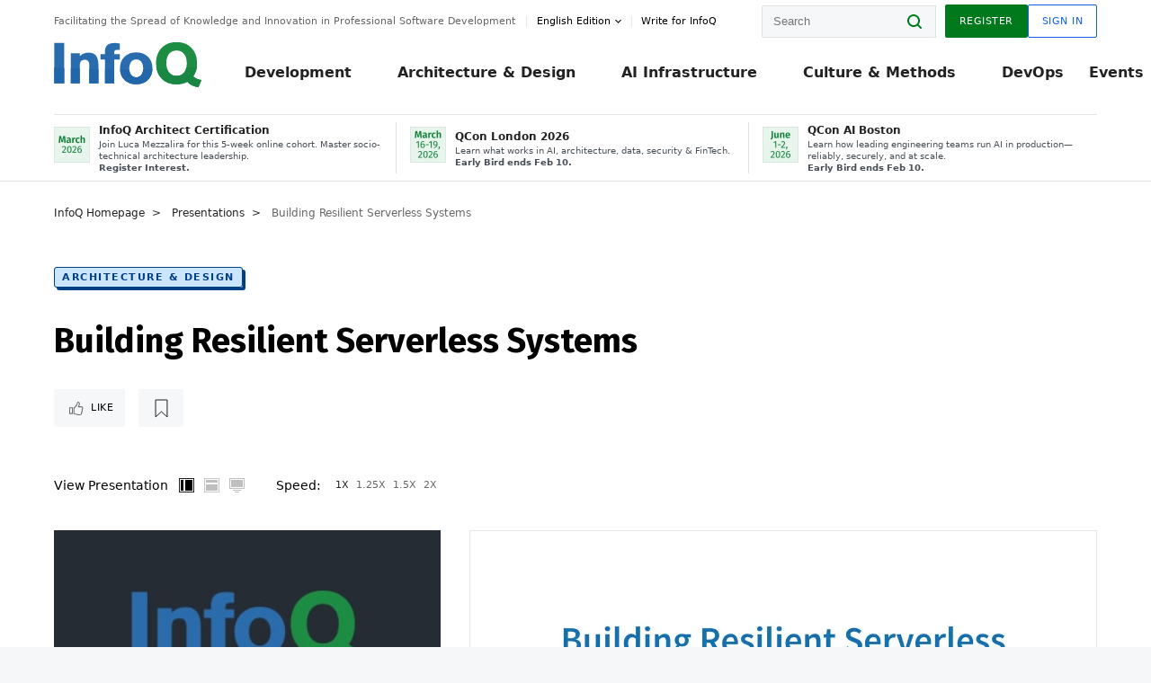

--- FILE ---
content_type: application/javascript
request_url: https://cdn.infoq.com/statics_s2_20260113082446/scripts/video/videoPlayercombinedJsPresentation.js
body_size: 6164
content:
var FlashDetect={
	detect : function(){
		this.flashinstalled = 0;
		this.flashversion = 0;

		if (navigator.plugins && navigator.plugins.length)
		{
			this.x = navigator.plugins["Shockwave Flash"];
			if (this.x)
			{
				this.flashinstalled = 2;
				if (this.x.description)
				{
					this.y = this.x.description;
					this.cursor = this.y.indexOf(".")-1;
					this.flashversion="";
					while(this.isDigit(this.y.charAt(this.cursor))){
					    this.flashversion=this.y.charAt(this.cursor)+this.flashversion;
					    this.cursor--;
					}
				}
			}
			else
				this.flashinstalled = 1;
			if (navigator.plugins["Shockwave Flash 2.0"])
			{
				this.flashinstalled = 2;
				this.flashversion = 2;
			}
		}
		else if (navigator.mimeTypes && navigator.mimeTypes.length)
		{
			this.x = navigator.mimeTypes['application/x-shockwave-flash'];
			if (this.x && this.x.enabledPlugin)
				this.flashinstalled = 2;
			else
				this.flashinstalled = 1;
		}else{
			// IE flash detection.
			this.flashversion = 0;
			for(var i=10; i>0; i--){
				try{
					var flash = new ActiveXObject("ShockwaveFlash.ShockwaveFlash." + i);
					this.flashversion = i;
					this.flashinstalled = 2;
					break;
				}
				catch(e){
				}
			}
	   }
	},
	
	check : function(minVersion, divName, messageInvalidVersion, messageNotInstalled){
		this.detect();
		if(this.flashinstalled == 2){
			if(this.flashversion < minVersion){
				this.messageDiv = document.getElementById(divName);
				if(this.messageDiv){
					this.messageDiv.innerHTML = messageInvalidVersion;
				}
			}
		}else{
				this.messageDiv = document.getElementById(divName);
				if(this.messageDiv){
					this.messageDiv.innerHTML = messageNotInstalled;
				}
		}
	},
	isDigit : function(num) {
		if (num.length>1){return false;}
		this.string="1234567890";
		if (this.string.indexOf(num)!=-1){return true;}
		return false;
	}
}
var Base64 = {

	// private property
	_keyStr : "ABCDEFGHIJKLMNOPQRSTUVWXYZabcdefghijklmnopqrstuvwxyz0123456789+/=",

	// public method for encoding
	encode : function (input) {
		var output = "";
		var chr1, chr2, chr3, enc1, enc2, enc3, enc4;
		var i = 0;

		input = Base64._utf8_encode(input);

		while (i < input.length) {

			chr1 = input.charCodeAt(i++);
			chr2 = input.charCodeAt(i++);
			chr3 = input.charCodeAt(i++);

			enc1 = chr1 >> 2;
			enc2 = ((chr1 & 3) << 4) | (chr2 >> 4);
			enc3 = ((chr2 & 15) << 2) | (chr3 >> 6);
			enc4 = chr3 & 63;

			if (isNaN(chr2)) {
				enc3 = enc4 = 64;
			} else if (isNaN(chr3)) {
				enc4 = 64;
			}

			output = output +
			this._keyStr.charAt(enc1) + this._keyStr.charAt(enc2) +
			this._keyStr.charAt(enc3) + this._keyStr.charAt(enc4);

		}

		return output;
	},

	// public method for decoding
	decode : function (input) {
		var output = "";
		var chr1, chr2, chr3;
		var enc1, enc2, enc3, enc4;
		var i = 0;

		input = input.replace(/[^A-Za-z0-9\+\/\=]/g, "");

		while (i < input.length) {

			enc1 = this._keyStr.indexOf(input.charAt(i++));
			enc2 = this._keyStr.indexOf(input.charAt(i++));
			enc3 = this._keyStr.indexOf(input.charAt(i++));
			enc4 = this._keyStr.indexOf(input.charAt(i++));

			chr1 = (enc1 << 2) | (enc2 >> 4);
			chr2 = ((enc2 & 15) << 4) | (enc3 >> 2);
			chr3 = ((enc3 & 3) << 6) | enc4;

			output = output + String.fromCharCode(chr1);

			if (enc3 != 64) {
				output = output + String.fromCharCode(chr2);
			}
			if (enc4 != 64) {
				output = output + String.fromCharCode(chr3);
			}

		}

		output = Base64._utf8_decode(output);

		return output;

	},

	// private method for UTF-8 encoding
	_utf8_encode : function (string) {
		string = string.replace(/\r\n/g,"\n");
		var utftext = "";

		for (var n = 0; n < string.length; n++) {

			var c = string.charCodeAt(n);

			if (c < 128) {
				utftext += String.fromCharCode(c);
			}
			else if((c > 127) && (c < 2048)) {
				utftext += String.fromCharCode((c >> 6) | 192);
				utftext += String.fromCharCode((c & 63) | 128);
			}
			else {
				utftext += String.fromCharCode((c >> 12) | 224);
				utftext += String.fromCharCode(((c >> 6) & 63) | 128);
				utftext += String.fromCharCode((c & 63) | 128);
			}

		}

		return utftext;
	},

	// private method for UTF-8 decoding
	_utf8_decode : function (utftext) {
		var string = "";
		var i = 0;
		var c = c1 = c2 = 0;

		while ( i < utftext.length ) {

			c = utftext.charCodeAt(i);

			if (c < 128) {
				string += String.fromCharCode(c);
				i++;
			}
			else if((c > 191) && (c < 224)) {
				c2 = utftext.charCodeAt(i+1);
				string += String.fromCharCode(((c & 31) << 6) | (c2 & 63));
				i += 2;
			}
			else {
				c2 = utftext.charCodeAt(i+1);
				c3 = utftext.charCodeAt(i+2);
				string += String.fromCharCode(((c & 15) << 12) | ((c2 & 63) << 6) | (c3 & 63));
				i += 3;
			}

		}

		return string;
	}

};
var P = { // Video Player

    authC1 : 'Q2xvdWRGcm9udC1Qb2xpY3k=',
    authC2 : 'Q2xvdWRGcm9udC1TaWduYXR1cmU=',
    authC3 : 'Q2xvdWRGcm9udC1LZXktUGFpci1JZA==',
    fc1 : '',
    fc2 : '',
    fc3 : '',
    everPlayed : false,
    mobile : false,
    canCleanAuth : true,
    biggestTimestamp : 0,
    s : '', // source for the video; set from corresponding pages

    canPlayHTML5 : function() {
        var canPlayHTML5 = false;
        var v = document.getElementById('video');
        if(v != null && v.canPlayType && v.canPlayType('video/mp4').replace(/no/, '')) {
            canPlayHTML5 = true;
        }
        return canPlayHTML5;
    },

    setPlayerSplash : function(isWideScreen, splash16_9, splash4_3) {
        if(P.canPlayHTML5()) {
            var theSplash = splash16_9;
            if(!isWideScreen) {
                theSplash = splash4_3;
            }
            if($("#video").length > 0) {
                document.getElementById("video").poster = theSplash;
            }
        }
    },

    adjustSpeed : function(speed, element) {
        var vid = document.getElementById("video");
        vid.playbackRate = speed;
        $('.presentation_speed button').removeClass('active');
        $(element).addClass('active');
    },

    fallbackFlashPlayerInterview : function() {
        if(this.everPlayed) return;
        $('#video').hide();
        if(P.canPlayHTML5()) {
            initFlashPlayerInterview();
        }
    },

    fallbackFlashPlayerPresentation : function () {
        if(this.everPlayed) return;
        $('#video').hide();
        $('#presentation_speed').hide();
        if(P.canPlayHTML5()) {
            initFlashPlayerPresentation();
        }
    },

    auth : function() {
        //auth
        P.canCleanAuth = false;
        CookieManager.createCookie(P.fc2, InfoQConstants.scs, InfoQConstants.sct*1000, InfoQConstants.scd);
        CookieManager.createCookie(P.fc1, InfoQConstants.scp, InfoQConstants.sct*1000, InfoQConstants.scd);
        CookieManager.createCookie(P.fc3, InfoQConstants.sck, InfoQConstants.sct*1000, InfoQConstants.scd);
    },

    cleanAuth : function(player, force) {
        P.canCleanAuth = true;
        //setTimeout(function() {P.cleanAuthData();}, 1000);
        if(force) {
            setTimeout(function() {P.cleanAuthData();}, 1000);
            //P.cleanAuthData();
            return;
        }
        if(P.biggestTimestamp < player.currentTime) {
            if((player.readyState == 4) && (!player.seeking)) {
                P.cleanAuthData();
            }
            else {
                P.auth();
            }
        }
        else {
            P.auth();
        }
        if(P.biggestTimestamp < player.currentTime) {
            P.biggestTimestamp = player.currentTime;
        }
    },

    cleanAuthData : function() {
        if((P.canCleanAuth) && (!P.mobile)) {
            CookieManager.createCookie(P.fc2, "", -1, InfoQConstants.scd);
        }
    },

    error : function(e, pageType) {
        if(e.target.error !== undefined) {
            switch (e.target.error.code) {
                case e.target.error.MEDIA_ERR_ABORTED:
                    //You aborted the video playback.
                    break;
                case e.target.error.MEDIA_ERR_NETWORK:
                    //A network error caused the video download to fail part-way.
                    break;
                case e.target.error.MEDIA_ERR_DECODE:
                    //The video playback was aborted due to a corruption problem or because the video used features your browser did not support.
    /*                if(pageType == 'i') {
                        P.fallbackFlashPlayerInterview();
                    }
                    else {
                        P.fallbackFlashPlayerPresentation();
                    }*/
                    P.auth();
                    $('#video').attr('src', P.s);
                    document.getElementById('video').play();
                    break;
                case e.target.error.MEDIA_ERR_SRC_NOT_SUPPORTED:
                    //The video could not be loaded, either because the server or network failed or because the format is not supported.
                    if(pageType == 'i') {
                        P.fallbackFlashPlayerInterview();
                    }
                    else {
                        P.fallbackFlashPlayerPresentation();
                    }
                    break;
                default:
                    //An unknown error occurred.
                    break;
            }
        }
    },

    c : function (mobile, pageType, isWideScreen, splash16_9, splash4_3) {
        P.fc1 = Base64.decode(P.authC1);
        P.fc2 = Base64.decode(P.authC2);
        P.fc3 = Base64.decode(P.authC3);
        // control function; handling auth and splash screen
        P.auth();
        if(splash16_9 != null && splash4_3 != null) {
            P.setPlayerSplash(isWideScreen, splash16_9, splash4_3);
        }
        P.mobile = mobile;
        $('#video').attr('src', P.s);
        $('#video').on('loadeddata', function () {
            //P.cleanAuth(this, true);
        }).on('canplay', function () {
            //P.cleanAuth();
        }).on('timeupdate', function (e) {
            P.everPlayed = true;
            P.lastTimestamp = this.currentTime;
            //P.cleanAuth(this, false);
        }).on('progress', function (e) {
        }).on('playing', function (e) {
            P.everPlayed = true;
            //P.cleanAuth(this, false);
        }).on('error', function (e) {
            P.error(e, pageType);
        }).on('stalled', function (e) {
            //P.auth();
        }).on('click', function (e) {
            //P.auth();
        }).on('play', function (e) {
            //P.auth();
        }).on('pause', function (e) {
            //P.auth();
        }).on('seeking', function (e) {
            //P.auth();
        });
        $('#video').bind('contextmenu',function() { return false; });
    },

    seekPlayerTime : function(time, autoStartOnLoad) {
        //We accept both 00:10:32 or 00h10m32s
        if(time.includes("s")) {
            time=time.replace("s", "");
            time=time.replace("m", ":");
            time=time.replace("h", ":");
        }
        var timeInSeconds = CommonUtils.hmsToSeconds(time);
        if(!P.canPlayHTML5()) {
            var svm_player = swfobject.getObjectById('player');
            if (svm_player) {
                try {
                    svm_player.seek(timeInSeconds * 1000);
                } catch (exc) { console.log("Cannot skip to Flash video position"); }
            }
        }
        else {
            try {
                var player = $('#video').get(0);
                player.currentTime = timeInSeconds;
                    if (autoStartOnLoad) {
                        //we can't start playing on page load unless the video is muted
                        player.muted = true;
                    }
                    var promise = player.play();
                    if (promise !== undefined) {
                        promise.then(function(_){ /*Autoplay started!*/ });
                    }
            } catch (exc) { console.log("Cannot skip to HTML5 video position. ", exc); }
        }
    }
};

var InterviewPlayer = {
    goToTime : function(index) {
        if(!P.canPlayHTML5()) {
            goToTime(index);
        }
        else {
            P.auth();
            QuestionSynchronizer.goToTime(index);
        }
    }
};// init defaults
var presentationVideoPlayerWidth='100%';
var presentationVideoPlayerHeight='100%';

$(function () {
    if(!P.canPlayHTML5()) {
        initFlashPlayerPresentation();
    }
	// preload all images
	try{
		for(var i=0;i<slides.length;i++) {
			var imgLoader = $('<img style="display:none;" src="' + slides[i] + '" />');
			$('#imgPreload').append(imgLoader);
		}
	}catch(exc){}
});

function initFlashPlayerPresentation() {
    SVMPlayer.init({
        container_id: 'player',
        swf_width: presentationVideoPlayerWidth,
        swf_height: presentationVideoPlayerHeight,
        c3dmX3NlcnZlcg: vhf,
        c3dmX3ZpZGVvZmlsZQ: jsclassref,
        swf_image_url: playerSplash,
        swf_cue_points_in_s: TIMES,
        xiswf_url: EXPRESSINSTALL_SWF
    });

    // The Slides Component
    SVMPlayerSlideProjector.init({
        container_id: 'slide',
        slide_links: slides,
        first_slide_on_load: true,
        xiswf_url: EXPRESSINSTALL_SWF
    });
}
var SVMPlayer = {
    _cue_points: undefined,
    _opts: undefined,
    _swf_obj: undefined,

    defaults: {
        container_id: 'svmplayer',
        swf_server: undefined,
        c3dmX3NlcnZlcg: undefined,
        swf_streams: undefined,
        c3dmX3N0cmVhbXM: undefined,
        swf_videofile: undefined,
        c3dmX3ZpZGVvZmlsZQ: undefined,
        swf_url: SVMPLAYER_SWF,
        swf_width: "100%",
        swf_height: "100%",
        swf_version: '10.0.0',
        xiswf_url: 'expressInstall.swf',
        swf_params: { 
            'allowscriptaccess': 'always',
            'allowfullscreen': 'true',
            'wmode': 'opaque'
        },
        swf_image_url: undefined,
        swf_cue_points_in_s: [],
        swf_cue_points_in_ms: [],
        swf_subtitle_srt_url: undefined,
        swf_poll_interval: 333,
        on_initialized: undefined 
    },

    init: function (options) {
        var protocol_domain_match,
            flv_pattern;

        this._check_requirements();
        this._opts = jQuery.extend({}, this.defaults, options);

        if (!this._opts.swf_server && this._opts.c3dmX3NlcnZlcg) {
            this._opts.swf_server = Base64.decode(this._opts.c3dmX3NlcnZlcg);
        }
        if (!this._opts.swf_streams && this._opts.c3dmX3N0cmVhbXM) {
            this._opts.swf_streams = Base64.decode(this._opts.c3dmX3N0cmVhbXM);
        }
        if (!this._opts.swf_videofile && this._opts.c3dmX3ZpZGVvZmlsZQ) {
            this._opts.swf_videofile = Base64.decode(this._opts.c3dmX3ZpZGVvZmlsZQ);
        }

        this._cue_points = jQuery
            .merge(
                this._opts.swf_cue_points_in_ms, 
                jQuery.map(
                    this._opts.swf_cue_points_in_s,
                    function (value, i) {
                        return value * 1000;
                    }
                )
            )
            .sort(
                function (a, b) {
                    return a - b;
                }
            );

        if (!this._opts.swf_streams && this._opts.swf_videofile) {
            // Remove any protocol and domain names first, leaving only the path information.
            protocol_domain_match = /^\w+:\/\/[a-zA-Z0-9\.]+\//.exec(this._opts.swf_videofile);
            if (protocol_domain_match) {
                this._opts.swf_videofile = this._opts.swf_videofile.slice(protocol_domain_match[0].length);
            }
            // Make path information a stream name, defaulting to mp4 files.
            flv_pattern = /\.flv$/;
            if (flv_pattern.test(this._opts.swf_videofile)) {
                this._opts.swf_streams = 'flv:' + this._opts.swf_videofile.slice(0, this._opts.swf_videofile.lastIndexOf('.flv')) + ',0';
            } else {
                this._opts.swf_streams = 'mp4:' + this._opts.swf_videofile + ',0';
            }
        }

        this._embed();
    },

    _check_requirements: function () {
        /*
        Raises exceptions if requirements are not met.
        */
        if (typeof swfobject !== 'object') {
            throw {
                name: 'TypeError',
                message: 'SVMPlayer requires SWFObject as `swfobject`'
            };
        }
        if (typeof jQuery !== 'function') {
            throw {
                name: 'TypeError',
                message: 'SVMPlayer requires jQuery as `jQuery`'
            };
        }
    },

    _embed: function () {
        /* Embeds the player in the DOM. */
        var flashvars;

        flashvars = {
            server: this._opts.swf_server,
            streams: this._opts.swf_streams
        };
        swfobject.embedSWF(this._opts.swf_url, this._opts.container_id,
            this._opts.swf_width, this._opts.swf_height, this._opts.swf_version,
            this._opts.xiswf_url, flashvars,
            this._opts.swf_params, null, this._on_embed_ready);
    },

    _on_embed_ready: function (e) {
        /* 
        Callback triggered by swfobject after embedding the swf object and
        before the player is ready.
        */
        var container_id,
            id;

        if (e.success) {
            container_id = e.ref.id;
            id = e.id;
        }
        jQuery.event.trigger("svmplayer__on_embed", {
            'container_id': container_id,
            'id': id,
            'success': e.success
        });
    },

    _on_player_ready: function () {
        /*
        Callback triggered by the flash component after the initialization
        ended and the JavaScript-API is ready to use.
        Also triggers the `on_initialized` callback with this object and the
        swf player object as arguments.
        */        
        jQuery.event.trigger("svmplayer__on_ready", {
            'container_id': this._opts.container_id
        });

        this._swf_obj = swfobject.getObjectById(this._opts.container_id);

        if (this._opts.swf_image_url) {
            this._swf_obj.splashImage(this._opts.swf_image_url);
        }

        this._swf_obj.cuePoints(this._cue_points.toString());

        if (this._opts.swf_subtitle_srt_url) {
            this._swf_obj.subtitle(this._opts.swf_subtitle_srt_url);
        }

        if (this._opts.on_initialized) {
            this._opts.on_initialized(this, this._swf_obj);
        }
    },

    _on_player_pause: function () {
        /*
        Callback triggered by the flash component after the stream got
        paused.
        */
        if (this._interval_id) {
            jQuery.event.trigger("svmplayer__on_pause", {
                'container_id': this._opts.container_id,
                'position_in_ms': this._swf_obj.position() || 0
            });
            window.clearInterval(this._interval_id);
            this._interval_id = null;
        }
    },

    _on_player_play: function () {
        /*
        Callback triggered by the flash component after the playback of the
        stream started.
        */
        if (!this._interval_id) {
            var that = this;
			jQuery.event.trigger("svmplayer__on_play", {
                'container_id': this._opts.container_id,
                'position_in_ms': this._swf_obj.position() || 0
            });
			this._interval_id = window.setInterval(function(){
				that._on_playing(that);
			}, this._opts.swf_poll_interval);
        }
    },

    _on_player_seek: function (position_in_ms) {
        /*
        Callback triggered by the flash component after the user requested
        to seek in the stream.
        */
        jQuery.event.trigger("svmplayer__on_seek", {
            'container_id': this._opts.container_id,
            'position_in_ms': Math.round(position_in_ms)
        });
        this._on_playing(this);
    },

    _on_player_completed: function () {
        /*
        Callback triggered by the flash component after the playback of the
        stream completed.
        */
        jQuery.event.trigger("svmplayer__on_completed", {
            'container_id': this._opts.container_id
        });
    },

    _on_playing: function (self) {
        /*
        Callback triggered while playing with a reference to the js object.
        */
        var cue_point_index,
            i,
            max,
            position = self._swf_obj.position() || undefined;

        for (i = 0, max = self._cue_points.length; i < max; i += 1) {
            if (self._cue_points[i] < position) {
                cue_point_index = i;
            } else {
                break;
            }
        }
        if (cue_point_index !== undefined) {
            if (self._last_cue_point_index !== cue_point_index) {
                jQuery.event.trigger("svmplayer__on_cue_point", {
                    'container_id': self._opts.container_id,
                    'cue_point_index': cue_point_index,
                    'cue_point_position_in_ms': self._cue_points[cue_point_index]
                });
            }
            self._last_cue_point_index = cue_point_index;
        }
        $(window).trigger("player__playing", {
            'position_in_ms': self._swf_obj.position() || 0
        });
    }
};


var SVMPlayerQuestionHighlighter = {
    /*
    Globals:
        Requires jQuery as `jQuery`
    */

    // Remember what the class will use as private attributes ...
    _cue_points: undefined,
    _opts: undefined,

    defaults : {
        cue_points_in_s: [],  // A list of cue points in seconds (gets merged with cue_points_in_ms)
        cue_points_in_ms: [],  // A list of cue points in milliseconds (gets merged with cue_points_in_ss)
        question_class: null
    },

    init: function (options) {
        this._opts = jQuery.extend({}, this.defaults, options);

        this._cue_points = jQuery
            .merge(
                this._opts.cue_points_in_ms,
                jQuery.map(
                    this._opts.cue_points_in_s,
                    function (value, i) {
                        return value * 1000;
                    }
                )
            )
            .sort(
                function (a, b) {
                    return a - b;
                }
            );

        if (this._opts.question_class) {
            var that;

            that = this;
            jQuery(document).bind('svmplayer__on_cue_point', function (e, data) {
                jQuery('.' + that._opts.question_class).each(function (index, element) {
                    if (index === data.cue_point_index) {
                        jQuery(element).addClass('selected');
                    } else {
                        jQuery(element).removeClass('selected');
                    }
                    
                });
            });
        }
    }
};


var SVMPlayerSlideProjector = {
    /*
    Globals:
        Requires jQuery as `jQuery`
        Requires swfobject as `swfobject`
    */

    // Remember what the class will use as private attributes ...
    _opts: undefined,

    defaults: {
        container_id: 'svmplayer_slide',
        first_slide_on_load: true,
        slide_links: [],
        width: "100%",
        height: "100%",
        swf_version: '8.0.0',
        swf_params: {   
            'wmode': 'transparent'
        },
        xiswf_url: 'expressInstall.swf'  // The URI of the express install swf
    },

    init: function (options) {
        /* 
        Checks the requirements, updates the options and initializes the
        event listener.
        */
        var that;

        this._check_requirements();
        this._opts = jQuery.extend({}, this.defaults, options);

        that = this;
        jQuery(document).bind('svmplayer__on_cue_point', function (e, data) {
            that._render_slide(data.cue_point_index);
        });

        if (this._opts.first_slide_on_load && this._opts.slide_links) {
            this._render_slide(0);
        }
    },

    _check_requirements: function () {
        /*
        Raises exceptions if requirements are not met.
        */
        if (typeof swfobject !== 'object') {
            throw {
                name: 'TypeError',
                message: 'SVMPlayer requires SWFObject as `swfobject`'
            };
        }
        if (typeof jQuery !== 'function') {
            throw {
                name: 'TypeError',
                message: 'SVMPlayer requires jQuery as `jQuery`'
            };
        }
    },

    _render_slide: function (index) {
        var slide_path,
            swf_pattern;

        slide_path = this._opts.slide_links[index];
        if (slide_path) {
            swf_pattern = /\.swf$/;
            if (swf_pattern.test(slide_path)) {
                this._replace_slide(slide_path);                
                if(jQuery('#slideContainer').height()==0){
                	// use this height only for initialize before other changes are done to the height(necessary only for swf)
                	jQuery('#slideContainer').height(446);
                }
            } else {
                jQuery('#' + this._opts.container_id).parent().html('<div id="slide" style="visibility:visible;"><img style="width: ' + this._opts.width + '; height: ' + this._opts.height + ';" src="' + slide_path + '" /></div>');
            }
        }
    },
    
    _replace_slide: function(slide_path){
    	// see : http://learnswfobject.com/advanced-topics/load-a-swf-using-javascript-onclick-event/ (to avoid mem leaks and performance problems: remove existing swf and then add new one when you replace swf)
		swfobject.removeSWF(this._opts.container_id);
    	jQuery('#slideContainer').html('<div id="slide"></div>');
    	swfobject.embedSWF(slide_path, this._opts.container_id,
                this._opts.width, this._opts.height,
                this._opts.swf_version, this._opts.xiswf_url, null,
                this._opts.swf_params);
    }
};
